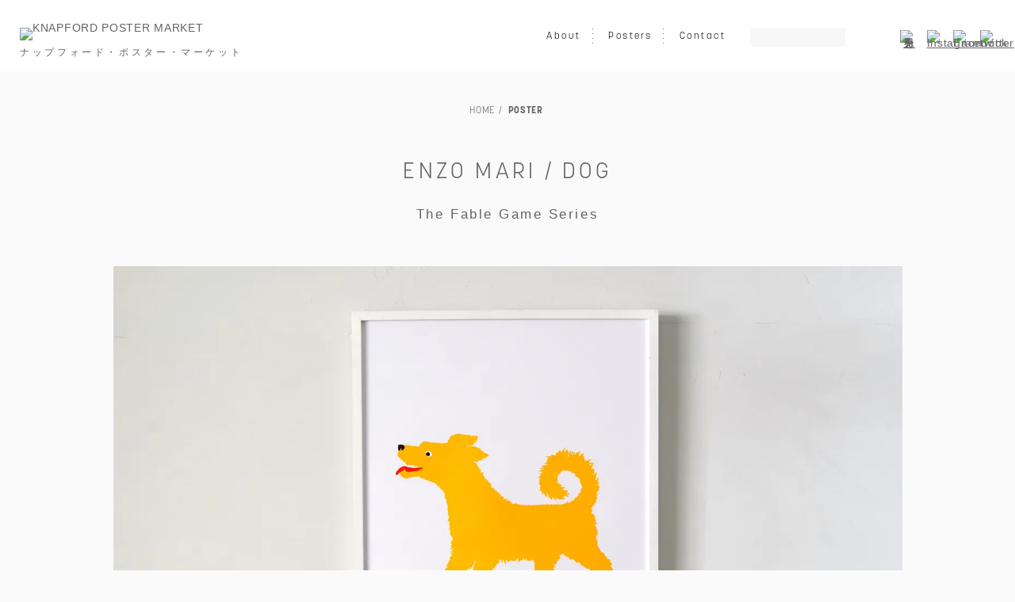

--- FILE ---
content_type: text/html; charset=EUC-JP
request_url: https://knapford.com/?pid=166648133
body_size: 7022
content:
<!DOCTYPE html PUBLIC "-//W3C//DTD XHTML 1.0 Transitional//EN" "http://www.w3.org/TR/xhtml1/DTD/xhtml1-transitional.dtd">
<html xmlns:og="http://ogp.me/ns#" xmlns:fb="http://www.facebook.com/2008/fbml" xmlns:mixi="http://mixi-platform.com/ns#" xmlns="http://www.w3.org/1999/xhtml" xml:lang="ja" lang="ja" dir="ltr">
<head>
<meta http-equiv="content-type" content="text/html; charset=euc-jp" />
<meta http-equiv="X-UA-Compatible" content="IE=edge,chrome=1" />
<meta name="viewport" content="width=device-width,initial-scale=1">
<title>ENZO MARI / Dog - イラスト ポスター - 輸入ポスター専門店 ナップフォード・ポスター・マーケット</title>
<meta name="Keywords" content="Enzo Mari,エンツォ マリ,ポスター,イラスト,動物,アニマル,かわいい,子供,ゲーム,インテリア,犬,Dog,ポスター販売,アートポスター,デザイナー,デザイン,イタリアン" />
<meta name="Description" content="1965年にダネーゼ社で発表された、エンツォ・マリのデザインによる「おはなしづくりゲーム」。その中の4つの動物のイラスト 『雌鶏・雄鶏・犬・コウノトリ』がポスター化されました。東京・代々木に店舗がある、ポスターショップ “ナップフォード”によるセレクトの1枚。" />
<meta name="Author" content="KNAPFORD POSTER MARKET" />
<meta name="Copyright" content="KNAPFORD POSTER MARKET" />
<meta http-equiv="content-style-type" content="text/css" />
<meta http-equiv="content-script-type" content="text/javascript" />
<link rel="stylesheet" href="https://knapford.com/css/framework/colormekit.css" type="text/css" />
<link rel="stylesheet" href="https://knapford.com/css/framework/colormekit-responsive.css" type="text/css" />
<link rel="stylesheet" href="https://img07.shop-pro.jp/PA01397/263/css/4/index.css?cmsp_timestamp=20251127225517" type="text/css" />
<link rel="stylesheet" href="https://img07.shop-pro.jp/PA01397/263/css/4/product.css?cmsp_timestamp=20251127225517" type="text/css" />

<link rel="alternate" type="application/rss+xml" title="rss" href="https://knapford.com/?mode=rss" />
<script type="text/javascript" src="//ajax.googleapis.com/ajax/libs/jquery/1.7.2/jquery.min.js" ></script>
<meta property="og:title" content="ENZO MARI / Dog - イラスト ポスター - 輸入ポスター専門店 ナップフォード・ポスター・マーケット" />
<meta property="og:description" content="1965年にダネーゼ社で発表された、エンツォ・マリのデザインによる「おはなしづくりゲーム」。その中の4つの動物のイラスト 『雌鶏・雄鶏・犬・コウノトリ』がポスター化されました。東京・代々木に店舗がある、ポスターショップ “ナップフォード”によるセレクトの1枚。" />
<meta property="og:url" content="https://knapford.com?pid=166648133" />
<meta property="og:site_name" content="ポスター専門店 KNAPFORD POSTER MARKET［ナップフォード・ポスター・マーケット］" />
<meta property="og:image" content="https://img07.shop-pro.jp/PA01397/263/product/166648133.jpg?cmsp_timestamp=20220213170240"/>
<meta property="og:type" content="product" />
<meta property="product:price:amount" content="39600" />
<meta property="product:price:currency" content="JPY" />
<meta property="product:product_link" content="https://knapford.com?pid=166648133" />
<!-- Global site tag (gtag.js) - Google Analytics -->
<script async src="https://www.googletagmanager.com/gtag/js?id=UA-49529133-1"></script>
<script>
  window.dataLayer = window.dataLayer || [];
  function gtag(){dataLayer.push(arguments);}
  gtag('js', new Date());

  gtag('config', 'UA-49529133-1');
</script>


<!-- Google tag (gtag.js) -->
<script async src="https://www.googletagmanager.com/gtag/js?id=G-QPBZB2C4R6"></script>
<script>
  window.dataLayer = window.dataLayer || [];
  function gtag(){dataLayer.push(arguments);}
  gtag('js', new Date());

  gtag('config', 'G-QPBZB2C4R6');
</script>
<script>
  var Colorme = {"page":"product","shop":{"account_id":"PA01397263","title":"\u30dd\u30b9\u30bf\u30fc\u5c02\u9580\u5e97 KNAPFORD POSTER MARKET\uff3b\u30ca\u30c3\u30d7\u30d5\u30a9\u30fc\u30c9\u30fb\u30dd\u30b9\u30bf\u30fc\u30fb\u30de\u30fc\u30b1\u30c3\u30c8\uff3d"},"basket":{"total_price":0,"items":[]},"customer":{"id":null},"inventory_control":"product","product":{"shop_uid":"PA01397263","id":166648133,"name":"ENZO MARI \/ DOG","model_number":"Size : 720\u00d7520\u00d724(mm)   \u203b\u30db\u30ef\u30a4\u30c8\u30d5\u30ec\u30fc\u30e0\u3078\u984d\u88c5\u3057\u305f\u969b\u306e\u30b5\u30a4\u30ba\u30fb\u4fa1\u683c\u3067\u3059\u3002","stock_num":1,"sales_price":36000,"sales_price_including_tax":39600,"variants":[],"category":{"id_big":2331269,"id_small":0},"groups":[{"id":1724899},{"id":1687951},{"id":1687960},{"id":1687967},{"id":1687975}],"members_price":36000,"members_price_including_tax":39600}};

  (function() {
    function insertScriptTags() {
      var scriptTagDetails = [];
      var entry = document.getElementsByTagName('script')[0];

      scriptTagDetails.forEach(function(tagDetail) {
        var script = document.createElement('script');

        script.type = 'text/javascript';
        script.src = tagDetail.src;
        script.async = true;

        if( tagDetail.integrity ) {
          script.integrity = tagDetail.integrity;
          script.setAttribute('crossorigin', 'anonymous');
        }

        entry.parentNode.insertBefore(script, entry);
      })
    }

    window.addEventListener('load', insertScriptTags, false);
  })();
</script>
<script async src="https://zen.one/analytics.js"></script>
</head>
<body>
<meta name="colorme-acc-payload" content="?st=1&pt=10029&ut=166648133&at=PA01397263&v=20260115073712&re=&cn=a04c34b62e6370f9ebc70a164cb27a64" width="1" height="1" alt="" /><script>!function(){"use strict";Array.prototype.slice.call(document.getElementsByTagName("script")).filter((function(t){return t.src&&t.src.match(new RegExp("dist/acc-track.js$"))})).forEach((function(t){return document.body.removeChild(t)})),function t(c){var r=arguments.length>1&&void 0!==arguments[1]?arguments[1]:0;if(!(r>=c.length)){var e=document.createElement("script");e.onerror=function(){return t(c,r+1)},e.src="https://"+c[r]+"/dist/acc-track.js?rev=3",document.body.appendChild(e)}}(["acclog001.shop-pro.jp","acclog002.shop-pro.jp"])}();</script><meta property="og:url" content="https://knapford.com/" />
<meta property="og:title" content="ポスター専門店 KNAPFORD POSTER MARKET［ナップフォード・ポスター・マーケット］" />
<meta property="og:description" content="ナップフォード・ポスター・マーケットは世界中からデザインの質の高いものを厳選して集めたポスター専門店です。ライフスタイルに応じた空間演出ができる「インテリアとしてのポスター」をご提案します。" />
<meta property="og:site_name" content="KNAPFORD POSTER MARKET" />
<meta property="og:image" content="https://knapfordpostermarket.com/images/office03.png" />
        <meta property="og:type" content="website" />
<link rel="stylesheet" type="text/css" href="https://knapfordpostermarket.com/css/reset.css">
<link rel="shortcut icon" href="https://knapfordpostermarket.com/images/favicon.ico">
<script src="https://kit.fontawesome.com/193452bde6.js" crossorigin="anonymous"></script>
<link rel="stylesheet" href="https://use.typekit.net/iph1yxe.css">
<link rel="stylesheet" type="text/css" href="https://knapfordpostermarket.com/css/swiper-bundle.min.css" />
<link rel="stylesheet" type="text/css" href="https://knapfordpostermarket.com/css/common.css">
<script type="text/javascript" src="https://knapfordpostermarket.com/js/jquery-3.6.0.min.js"></script>
<script type="text/javascript" src="https://knapfordpostermarket.com/js/swiper-bundle.min.js"></script>
<script type="text/javascript" src="https://knapfordpostermarket.com/js/script.js"></script>




<header>
	<div id="header">
		<h1 id="logo"><a href="./">
			<span class="img"><img src="https://knapfordpostermarket.com/images/logo.png" alt="KNAPFORD POSTER MARKET"></span>
			<span class="txt">ナップフォード・ポスター・マーケット</span>
			</a></h1>
		
		<nav id="gnavi">
			<ul>
				<li><a href="/?mode=f1"><span>About</span></a></li>
				<li><a href="#"><span>Posters</span></a>
					<div class="gnavi_cate">
						<div class="in">
							<div class="menu">
								<div class="set">
									<h3 class="cate_ttl"><span>Category</span></h3>
									<ul>
									
<li><a href="/?mode=grp&gid=1724899&sort=n">NEW & RESTOCK</a></li>
<li><a href="/?mode=srh&keyword=Ronan+bouroullec">Ronan Bouroullec</a></li>							
<li><a href="/?mode=grp&gid=2787750&sort=n">LOUISIANA</a></li>	
<li><a href="/?mode=grp&gid=1682806&sort=n">映画</a></li>
<li><a href="/?mode=grp&gid=1682810&sort=n">写真</a></li>
<li><a href="/?mode=grp&gid=1682812&sort=n">音楽</a></li>
<li><a href="/?mode=grp&gid=1682813&sort=n">プリント</a></li>
<li><a href="/?mode=grp&gid=1687936&sort=n">アート</a></li>
<li><a href="/?mode=grp&gid=1687937&sort=n">グラフィック</a></li>
<li><a href="/?mode=grp&gid=1687939&sort=n">イラスト</a></li>
									</ul>
									<ul>
<li><a href="/?mode=grp&gid=1687940&sort=n">タイポグラフィー</a></li>
<li><a href="/?mode=grp&gid=1687941&sort=n">メッセージ</a></li>
<li><a href="/?mode=grp&gid=1687944&sort=n">建築</a></li>
<li><a href="/?mode=grp&gid=1687945&sort=n">家具</a></li>
<li><a href="/?mode=grp&gid=1687946&sort=n">ヴィンテージ</a></li>
<li><a href="/?mode=grp&gid=1687947&sort=n">エキシビション・展示会</a></li>
<li><a href="/?mode=grp&gid=1687948&sort=n">交通・乗り物</a></li>
<li><a href="/?mode=grp&gid=1687950&sort=n">キッズ向け</a></li>
<li><a href="/?mode=grp&gid=1687951&sort=n">動物</a></li>
<li><a href="/?mode=grp&gid=1687952&sort=n">スポーツ</a></li>
<li><a href="/?mode=grp&gid=1687954&sort=n">広告</a></li>
										</ul>
									<ul>
<li><a href="/?mode=grp&gid=1687955&sort=n">フード＆ドリンク</a></li>	
<li><a href="/?mode=grp&gid=1785543&sort=n">インビテーション</a></li>
<li><a href="/?mode=grp&gid=1687957&sort=n">STILLEBEN & MOEBE</a></li>
<li><a href="/?mode=grp&gid=1687959&sort=n">その他</a></li>
<li><a href="/?mode=grp&gid=1687960&sort=n">未額装</a></li>
									</ul>
								</div>

								<div class="set">
									<h3 class="cate_ttl"><span>Price</span></h3>
									<ul>
<li><a href="/?mode=grp&gid=1687962&sort=n">～￥10,000</a></li>
<li><a href="/?mode=grp&gid=1687964&sort=n">～￥20,000</a></li>
<li><a href="/?mode=grp&gid=1687965&sort=n">～￥30,000</a></li>
<li><a href="/?mode=grp&gid=1687967&sort=n">～￥50,000</a></li>
<li><a href="/?mode=grp&gid=1687968&sort=n">～￥80,000</a></li>
<li><a href="/?mode=grp&gid=1687969&sort=n">～￥100,000</a></li>
<li><a href="/?mode=grp&gid=1687971&sort=n">～￥150,000</a></li>
<li><a href="/?mode=grp&gid=1687973&sort=n">￥150,000～</a></li>
									</ul>
								</div>

								<div class="set">
									<h3 class="cate_ttl"><span>Size</span></h3>
									<ul>
<li><a href="/?mode=grp&gid=1687974&sort=n">SMALL（～A3）</a></li>
<li><a href="/?mode=grp&gid=1687975&sort=n">MIDIUM（～W60cm）</a></li>
<li><a href="/?mode=grp&gid=1687976&sort=n">LARGE（～W80cm）</a></li>
<li><a href="/?mode=grp&gid=1687977&sort=n">XLARGE（W80cm～）</a></li>
<li><a href="/?mode=grp&gid=1687978&sort=n">横長サイズ</a></li>
									</ul>
								</div>
							</div>
						</div>
					</div>
				</li>
				
				
				<li><a href="https://cakeposter.shop-pro.jp/customer/inquiries/new"><span>Contact</span></a></li>
			</ul>
		</nav>
		
		<nav id="h_search">
<form action="https://knapford.com/" method="GET" id="search">
											<input type="hidden" name="mode" value="srh" />
                    <input type="text" name="keyword" class="txt" />
        <input type="submit" value="検索" class="btn">
                    </form>
		</nav>

		
		<nav id="ico">
			<ul>
				<li><a href="https://knapford.com/cart/proxy/basket?shop_id=PA01397263&shop_domain=knapford.com"><img src="https://knapfordpostermarket.com/images/ico_cart.png" alt="カートを見る"></a></li>
				<li><a href="https://www.instagram.com/knapfordpostermarket/" target="_blank"><img src="https://knapfordpostermarket.com/images/ico_insta.png" alt="Instagram"></a></li>
				<li><a href="https://www.facebook.com/knapfordpostermarket" target="_blank"><img src="https://knapfordpostermarket.com/images/ico_fb.png" alt="Facebook"></a></li>
				<li><a href="https://twitter.com/knapford_poster" target="_blank"><img src="https://knapfordpostermarket.com/images/ico_tw.png" alt="twitter"></a></li>
			</ul>
		</nav>
		
	</div>
	
	<p id="sp_menu"><a class="menu-trigger" href="javascript:void(0);">
		<span></span>
		<span></span>
		<span></span>
	</a></p>
	
	<nav id="gnavi_sp">
		<ul class="sns">
			<li><a href="https://www.instagram.com/knapfordpostermarket/" target="_blank"><img src="https://knapfordpostermarket.com/images/ico_insta_sp.png" alt="Instagram"></a></li>
			<li><a href="https://www.facebook.com/knapfordpostermarket" target="_blank"><img src="https://knapfordpostermarket.com/images/ico_fb_sp.png" alt="Facebook"></a></li>
							<li><a href="https://twitter.com/knapford_poster" target="_blank"><img src="https://knapfordpostermarket.com/images/ico_tw_sp.png" alt="twitter"></a></li>
		</ul>
		
		<ul class="menu">
			<li><a href="#"><span>Search</span></a>
				<div id="h_search"><form action="https://knapford.com/" method="GET" id="search">
											<input type="hidden" name="mode" value="srh" />
                    <input type="text" name="keyword" class="txt" />
        <input type="submit" value="SEARCH" class="btn">
				</form>
		</div>
			</li>
			<li><a href="/?mode=f1"><span>About</span></a></li>
			<li><a href="#"><span>Posters</span></a>
				<div class="gnavi_cate">
					<div class="set">
						<h3 class="cate_ttl"><span>Category</span></h3>
						<ul>
<li><a href="/?mode=grp&gid=1724899&sort=n">NEW & RESTOCK</a></li>
<li><a href="/?mode=srh&keyword=Ronan+bouroullec">Ronan Bouroullec</a></li>	
<li><a href="/?mode=grp&gid=2787750&sort=n">LOUISIANA</a></li>	
<li><a href="/?mode=grp&gid=1682806&sort=n">映画</a></li>
<li><a href="/?mode=grp&gid=1682810&sort=n">写真</a></li>
<li><a href="/?mode=grp&gid=1682812&sort=n">音楽</a></li>
<li><a href="/?mode=grp&gid=1682813&sort=n">プリント</a></li>
<li><a href="/?mode=grp&gid=1687936&sort=n">アート</a></li>
<li><a href="/?mode=grp&gid=1687937&sort=n">グラフィック</a></li>
<li><a href="/?mode=grp&gid=1687939&sort=n">イラスト</a></li>
<li><a href="/?mode=grp&gid=1687940&sort=n">タイポグラフィー</a></li>
<li><a href="/?mode=grp&gid=1687941&sort=n">メッセージ</a></li>
<li><a href="/?mode=grp&gid=1687944&sort=n">建築</a></li>
<li><a href="/?mode=grp&gid=1687945&sort=n">家具</a></li>
<li><a href="/?mode=grp&gid=1687946&sort=n">ヴィンテージ</a></li>
<li><a href="/?mode=grp&gid=1687947&sort=n">エキシビション・展示会</a></li>
<li><a href="/?mode=grp&gid=1687948&sort=n">交通・乗り物</a></li>
<li><a href="/?mode=grp&gid=1687950&sort=n">キッズ向け</a></li>
<li><a href="/?mode=grp&gid=1687951&sort=n">動物</a></li>
<li><a href="/?mode=grp&gid=1687952&sort=n">スポーツ</a></li>
<li><a href="/?mode=grp&gid=1687954&sort=n">広告</a></li>
<li><a href="/?mode=grp&gid=1687955&sort=n">フード＆ドリンク</a></li>
<li><a href="/?mode=grp&gid=1785543&sort=n">インビテーション</a></li>	
<li><a href="/?mode=grp&gid=1687957&sort=n">STILLEBEN & MOEBE</a></li>
<li><a href="/?mode=grp&gid=1687959&sort=n">その他</a></li>
<li><a href="/?mode=grp&gid=1687960&sort=n">未額装</a></li>
						</ul>
					</div>

					<div class="set">
						<h3 class="cate_ttl"><span>Price</span></h3>
						<ul>
<li><a href="/?mode=grp&gid=1687962&sort=n">～￥10,000</a></li>
<li><a href="/?mode=grp&gid=1687964&sort=n">～￥20,000</a></li>
<li><a href="/?mode=grp&gid=1687965&sort=n">～￥30,000</a></li>
<li><a href="/?mode=grp&gid=1687967&sort=n">～￥50,000</a></li>
<li><a href="/?mode=grp&gid=1687968&sort=n">～￥80,000</a></li>
<li><a href="/?mode=grp&gid=1687969&sort=n">～￥100,000</a></li>
<li><a href="/?mode=grp&gid=1687971&sort=n">～￥150,000</a></li>
<li><a href="/?mode=grp&gid=1687973&sort=n">￥150,000～</a></li>
						</ul>
					</div>

					<div class="set">
						<h3 class="cate_ttl"><span>Size</span></h3>
						<ul>
<li><a href="/?mode=grp&gid=1687974&sort=n">SMALL（～A3）</a></li>
<li><a href="/?mode=grp&gid=1687975&sort=n">MIDIUM（～W60cm）</a></li>
<li><a href="/?mode=grp&gid=1687976&sort=n">LARGE（～W80cm）</a></li>
<li><a href="/?mode=grp&gid=1687977&sort=n">XLARGE（W80cm～）</a></li>
<li><a href="/?mode=grp&gid=1687978&sort=n">横長サイズ</a></li>
						</ul>
					</div>
				</div>
			</li>
			
			
			<li><a href="https://cakeposter.shop-pro.jp/customer/inquiries/new"><span>Contact</span></a></li>
		</ul>
	</nav>
	
	
</header>




<div class="l-main product">
  <!--
<link href="https://img.shop-pro.jp/tmpl_js/86/slick.css" rel="stylesheet" type="text/css">
<link href="https://img.shop-pro.jp/tmpl_js/86/slick-theme.css" rel="stylesheet" type="text/css">-->
<article>
<div id="wrap">
<nav id="pan">
  <ul>
    <li><a href="./">HOME</a></li>
        <li class="c-breadcrumbs-list__item"> <a href="?mode=cate&cbid=2331269&csid=0"> <span>POSTER</span> </a> </li>
          </ul>
</nav>
<section>
  <div id="detail_sec">
    <div class="inner">
      <form name="product_form" method="post" action="https://knapford.com/cart/proxy/basket/items/add">
        <h2 class="h">ENZO MARI / DOG</h2>
				<p class="lead">The Fable Game Series</p>
        <div class="detail_pic">
          <p class="detail_main_pic"> <img src="https://img07.shop-pro.jp/PA01397/263/product/166648133.jpg?cmsp_timestamp=20220213170240" alt="" />  </p>
          <ul class="thumb_pic cf">
                        <li><a href="javascript:void(0);"><img src="https://img07.shop-pro.jp/PA01397/263/product/166648133.jpg?cmsp_timestamp=20220213170240" alt="" class="thumb" /></a></li>
                                                <li> <a href="javascript:void(0);"><img src="https://img07.shop-pro.jp/PA01397/263/product/166648133_o1.jpg?cmsp_timestamp=20220213170240" alt="" class="thumb" /> </a> </li>
                                                <li> <a href="javascript:void(0);"><img src="https://img07.shop-pro.jp/PA01397/263/product/166648133_o2.jpg?cmsp_timestamp=20220213170240" alt="" class="thumb" /> </a> </li>
                                                <li> <a href="javascript:void(0);"><img src="https://img07.shop-pro.jp/PA01397/263/product/166648133_o3.jpg?cmsp_timestamp=20220213170314" alt="" class="thumb" /> </a> </li>
                                                                                                                                                                                                                                                                                                                                                                                                                                                                                                                                                                                                                                                                                                                                                                                                                                                                                                                                                                                                                                                                                                                                                                                  </ul>
        </div>
        <div class="detail_info">
          <div class="txt">
            <p class="price mb0"> 
               
                             <strong class="price"><span style="font-size:1.4em;">39,600円</span></strong>(税込)  </p>
						<p>Size : 720×520×24(mm)   ※ホワイトフレームへ額装した際のサイズ・価格です。</p>
            <p>グラフィック、インダストリアルデザインと幅広く活躍し、イタリアン・デザインを代表するデザイナーの一人 Enzo Mari ( エンツォ・マリ )。<br>
<br>
1965年にダネーゼ社で発表された、エンツォ・マリのデザインによる「おはなしづくりゲーム(The fable game - Designed by Enzo Mari)」。その中の4つの動物のイラスト 『雌鶏・雄鶏・犬・コウノトリ』がポスター化されました。<br>
<br>
エンツォ・マリの絵は、余分なディテールを削ぎ落とし、自然の要素を本質的かつ象徴的に表現することに取り組まれています。<br>
<br>
<br>
※ホワイトフレームヘの額装をお薦めしております。<br>
※他種フレームをご希望の際はお気軽にお問い合わせください。<br>
※こちらのポスターはフレームが受注生産のため、ご注文いただいてから発送まで3 - 4週間ほどお時間をいただいております。<br>
</p>
          </div>
          <div class="form">
            <div class="in">
              <div class="select num"> </div>
              
               
              
              <div class="tx_c">  </div>
               
              <div class="select num">        
<input type="text" name="product_num" value="1" class="pad_10" />
							</div>						
							
              <div>
                <button class="btn_cart" type="submit">ADD TO CART</button>
                 </div>
                            <p class="stock_error hide mar_t_20 mar_b_20"></p>
               
              
							<div class="tx_c mt20">
								<ul>
            					</ul>
								
					<span>	<a href="https://cakeposter.shop-pro.jp/customer/products/166648133/inquiries/new">この商品について問い合わせる</a></span>
				</div>
            </div>
          </div>
        </div>
				<input type="hidden" name="user_hash" value="1daf1fcccc0b916184923635769452b7"><input type="hidden" name="members_hash" value="1daf1fcccc0b916184923635769452b7"><input type="hidden" name="shop_id" value="PA01397263"><input type="hidden" name="product_id" value="166648133"><input type="hidden" name="members_id" value=""><input type="hidden" name="back_url" value="https://knapford.com/?pid=166648133"><input type="hidden" name="reference_token" value="82ac968f36d74ed286aa21d4d81b4b2f"><input type="hidden" name="shop_domain" value="knapford.com">
      </form>
    </div>
  </div>
</section>
 </div>


<footer>
	<div id="f_menu">
		<div class="in">
			<div id="f_info">
				<div class="info_logo">
					<h3 class="logo"><img src="https://knapfordpostermarket.com/images/logo02.png" alt="KNAPFORD POSTER MARKET"></h3>
					<ul class="sns">
						<li><a href="https://www.instagram.com/knapfordpostermarket/" target="_blank"><img src="https://knapfordpostermarket.com/images/ico_insta.png" alt="Instagram"></a></li>
						<li><a href="https://www.facebook.com/knapfordpostermarket" target="_blank"><img src="https://knapfordpostermarket.com/images/ico_fb.png" alt="Facebook"></a></li>
						<li><a href="https://twitter.com/knapford_poster" target="_blank"><img src="https://knapfordpostermarket.com/images/ico_tw.png" alt="twitter"></a></li>
					</ul>
				</div>

				<div class="info_txt">
					<div class="addr">
						<p class="mb0">〒151-0053<br>
							東京都渋谷区代々木4-12-6 B<br>
							Tel. 03-3370-2675<br>
							E-mail : <a href="mailto:&#99;&#117;&#115;&#116;&#111;&#109;&#101;&#114;&#64;&#107;&#110;&#97;&#112;&#102;&#111;&#114;&#100;&#46;&#99;&#111;&#109;">&#99;&#117;&#115;&#116;&#111;&#109;&#101;&#114;&#64;&#107;&#110;&#97;&#112;&#102;&#111;&#114;&#100;&#46;&#99;&#111;&#109;</a></p>
					</div>

					<div class="time">
						<h4 class="ttl">営業時間</h4>
						<dl>
							<dt>Mon</dt>
							<dd>- 13：00 - 18：00</dd>
						</dl>
						<dl>
							<dt>Tue, Wed, Thu</dt>
							<dd>- closed</dd>
						</dl>
						<dl>
							<dt>Fri</dt>
							<dd>- 13：00 - 18：00</dd>
						</dl>
						<dl>
							<dt>Sat,Sun, <br class="sp">Holiday</dt>
							<dd>- 12：00 - 18：00</dd>
						</dl>
					</div>
				</div>
			</div>
			<div id="f_cate_menu" class="cf">
				<div class="clm">
					<h3 class="cate_ttl">Category</h3>
					<div class="list">
						<ul>
<li><a href="/?mode=grp&gid=1724899&sort=n">NEW&RESTOCK</a></li>
<li><a href="/?mode=grp&gid=2787750&sort=n">LOUISIANA</a></li>	
<li><a href="/?mode=grp&gid=1682806&sort=n">映画</a></li>
<li><a href="/?mode=grp&gid=1682810&sort=n">写真</a></li>
<li><a href="/?mode=grp&gid=1682812&sort=n">音楽</a></li>
<li><a href="/?mode=grp&gid=1682813&sort=n">プリント</a></li>
<li><a href="/?mode=grp&gid=1687936&sort=n">アート</a></li>
<li><a href="/?mode=grp&gid=1687937&sort=n">グラフィック</a></li>
<li><a href="/?mode=grp&gid=1687939&sort=n">イラスト</a></li>
						</ul>
						<ul>
<li><a href="/?mode=grp&gid=1687940&sort=n">タイポグラフィー</a></li>
<li><a href="/?mode=grp&gid=1687941&sort=n">メッセージ</a></li>
<li><a href="/?mode=grp&gid=1687944&sort=n">建築</a></li>
<li><a href="/?mode=grp&gid=1687945&sort=n">家具</a></li>
<li><a href="/?mode=grp&gid=1687946&sort=n">ヴィンテージ</a></li>
<li><a href="/?mode=grp&gid=1687947&sort=n">エキシビション・展示会</a></li>
<li><a href="/?mode=grp&gid=1687948&sort=n">交通・乗り物</a></li>
<li><a href="/?mode=grp&gid=1687950&sort=n">キッズ向け</a></li>
<li><a href="/?mode=grp&gid=1687951&sort=n">動物</a></li>
						</ul>
						<ul>		
<li><a href="/?mode=grp&gid=1687952&sort=n">スポーツ</a></li>
<li><a href="/?mode=grp&gid=1687954&sort=n">広告</a></li>
<li><a href="/?mode=grp&gid=1687955&sort=n">フード＆ドリンク</a></li>
<li><a href="/?mode=grp&gid=1785543&sort=n">インビテーション</a></li>	
<li><a href="/?mode=grp&gid=1687957&sort=n">STILLEBEN & MOEBE</a></li>
<li><a href="/?mode=grp&gid=1687959&sort=n">その他</a></li>
<li><a href="/?mode=grp&gid=1687960&sort=n">未額装</a></li>
						</ul>
					</div>
				</div>
				<div class="clm">
					<h3 class="cate_ttl">Price</h3>
					<div class="list">
						<ul>
<li><a href="/?mode=grp&gid=1687962&sort=n">～￥10,000</a></li>
<li><a href="/?mode=grp&gid=1687964&sort=n">～￥20,000</a></li>
<li><a href="/?mode=grp&gid=1687965&sort=n">～￥30,000</a></li>
<li><a href="/?mode=grp&gid=1687967&sort=n">～￥50,000</a></li>
<li><a href="/?mode=grp&gid=1687968&sort=n">～￥80,000</a></li>
<li><a href="/?mode=grp&gid=1687969&sort=n">～￥100,000</a></li>
<li><a href="/?mode=grp&gid=1687971&sort=n">～￥150,000</a></li>
<li><a href="/?mode=grp&gid=1687973&sort=n">￥150,000～</a></li>
						</ul>
					</div>
				</div>
				<div class="clm">
					<h3 class="cate_ttl">Size</h3>
					<div class="list">
						<ul>
<li><a href="/?mode=grp&gid=1687974&sort=n">SMALL（～A3）</a></li>
<li><a href="/?mode=grp&gid=1687975&sort=n">MIDIUM（～W60cm）</a></li>
<li><a href="/?mode=grp&gid=1687976&sort=n">LARGE（～W80cm）</a></li>
<li><a href="/?mode=grp&gid=1687977&sort=n">XLARGE（W80cm～）</a></li>
<li><a href="/?mode=grp&gid=1687978&sort=n">横長サイズ</a></li>
						</ul>
					</div>
				</div>
			</div>
		</div>
	</div>
	<div id="f_map">
		<iframe src="https://www.google.com/maps/embed?pb=!1m18!1m12!1m3!1d3240.909773673647!2d139.68738203067795!3d35.67922357435357!2m3!1f0!2f0!3f0!3m2!1i1024!2i768!4f13.1!3m3!1m2!1s0x6018f332a8b2e94d%3A0x361f25c9f4814d7e!2z44OK44OD44OX44OV44Kp44O844OJ44O744Od44K544K_44O844O744Oe44O844Kx44OD44OI!5e0!3m2!1sja!2sjp!4v1666935167518!5m2!1sja!2sjp" width="600" height="450" style="border:0;" allowfullscreen="" loading="lazy" referrerpolicy="no-referrer-when-downgrade"></iframe>
	</div>
	<div id="footer" class="cf">
		<ul id="f_nav">
			<li><a href="/?mode=sk">特定商取引法に基づく表記</a></li>
			<li><a href="/?mode=f2">Our Overseas Buyers</a></li>
			<li><a href="/?mode=privacy">プライバシーポリシー</a></li>
			<li><a href="/?mode=f5">著作権について</a></li>
		</ul>
		<p id="f_logo"><img src="https://knapfordpostermarket.com/images/logo03.png" alt="KNAPFORD POSTER MARKET"></p>
		<p id="copy">&copy;knapford poster market<br>
		当サイトの内容、テキスト、画像等の無断転載・無断使用を固く禁じます。</p>
	</div>	
</footer>

<p id="topcontrol"><a href="#top"><span><i class="fas fa-chevron-up"></i></span></a></p>

<script type="text/javascript" src="https://knapford.com/js/cart.js" ></script>
<script type="text/javascript" src="https://knapford.com/js/async_cart_in.js" ></script>
<script type="text/javascript" src="https://knapford.com/js/product_stock.js" ></script>
<script type="text/javascript" src="https://knapford.com/js/js.cookie.js" ></script>
<script type="text/javascript" src="https://knapford.com/js/favorite_button.js" ></script>
</body></html>

--- FILE ---
content_type: text/css
request_url: https://knapfordpostermarket.com/css/common.css
body_size: 8177
content:
@charset "utf-8";
/* CSS Document */

/* common */
html,body{}
body{font-size:88%;font-family:"ヒラギノ角ゴ ProN W3","Hiragino Kaku Gothic ProN","游ゴシック体",YuGothic,"游ゴシック Medium","Yu Gothic Medium","游ゴシック","Yu Gothic","メイリオ","Meiryo","verdana",sans-serif;margin:0;padding:0;text-align:center;overflow-x:hidden;color:#646464;background:#fafafa;letter-spacing:0.05em;font-feature-settings:"palt";}
body{-webkit-text-size-adjust:none;}

@media screen and (max-width:540px){
body{font-size:88%;}
}

h1,h2,h3,h4,h5,h6,p,ol,ul,dt,dd{font-size:100%;padding:0;}

h1,h2,h3,h4,h5,h6{line-height:1.5em;margin:0 0 1em;font-weight:normal;}
p{line-height:1.8em;margin:0 0 1.5em;}
ol,ul,dt,dd{line-height:1.7em;margin:0 0 1.5em;}
table{line-height:1.5em;margin:0 0 1.5em;}

strong{font-weight:bold;}

img{border:none;max-width:100%;height:auto;}


.korolev{font-family:korolev,sans-serif;font-weight:300;font-style:normal;}
.korolev_medium{font-family:korolev,sans-serif;font-weight:500;font-style:normal;}
.korolev_bold{font-family:korolev,sans-serif;font-weight:700;font-style:normal;}


/* リスト通常使用 */
ul.normal{padding-left:15px;margin-left:15px;list-style:disc;}
ul.normal li{}
ul.none{list-style:none;}

ol.normal{padding-left:15px;margin-left:15px;list-style:decimal;}
ol.normal li{}

dl{margin:0;padding:0;}
dt{margin:0;padding:0;}
dd{margin:0;padding:0;}


a:link{text-decoration:underline;color:#646464;}
a:visited{text-decoration:underline;color:#646464;}
a:hover{text-decoration:none;color:#646464;}

a{-webkit-transition: all 0.3s ease;-moz-transition: all 0.3s ease;}
a img{-webkit-transition: all 0.3s ease;-moz-transition: all 0.3s ease;}
a:hover img{filter:alpha(opacity=70);-moz-opacity:0.70;opacity:0.70;}

img{max-width:100%;}


table{border-collapse:collapse;border-spacing:1px;}
th,td{padding:10px;vertical-align:middle;border:solid 1px #ffffff;text-align:center;}
th{background:#ccc;font-weight:bold;}
td{background:#fff;}
td{text-align:left;}

@media screen and (max-width:640px){
th,td{padding:10px;font-size:90%;letter-spacing:0;}
}
@media screen and (max-width:480px){
th,td{padding:5px;}
}


.pc{}
.sp{display:none !important;}
@media screen and (max-width:900px){
	.pc{display:none !important;}
	.sp{display:block !important;}
	img.sp{display:inline !important;}
}


/* */
header{position:relative;z-index:3;}
article{position:relative;z-index:2;}
.h_bg{position:absolute;left:0;top:0;width:100%;height:575px;z-index:1;background:#fff;}

/* header */
#header{padding:35px 25px 10px;display:table;width:100%;height:90px;background:#fff;}
.second #header{height:90px;}

#header #logo,
#header #gnavi,
#header #h_search,
#header #ico{display:table-cell;vertical-align:top;}


#header #logo{width:300px;text-align:left;margin:0;}
#header #logo a,
#header #logo span{display:block;}
#header #logo span.img{margin:0 0 5px;line-height:0;}
#header #logo span.txt{font-size:86%;letter-spacing: 0.3em;}
#header #logo a{text-decoration:none;}

#header #gnavi{}
#header #gnavi ul{margin:0;text-align:right;
	}
#header #gnavi ul li{display:inline-block;background:url("../images/dot01.png") no-repeat 100% 50%;}
#header #gnavi ul li:last-of-type{background:none;}
#header #gnavi ul li a{display:table;height:22px;color:#000;text-decoration:none;position:relative;}
#header #gnavi ul li a span{display:table-cell;vertical-align:middle;padding:0 15px;font-family:korolev,sans-serif;font-weight:300;font-style:normal;font-size:86%;letter-spacing: 0.2em;}

#header #gnavi ul li:hover a:after{content:" ";width:calc(100% - 30px);height:7px;position:absolute;left:15px;bottom:-12px;background:#F5FF03;}
#header #gnavi ul li.cur a:after{content:" ";width:calc(100% - 30px);height:7px;position:absolute;left:15px;bottom:-12px;background:#F5FF03;}

/*#header #gnavi ul li:hover .gnavi_cate{display:block;}*/

#header #gnavi .gnavi_cate{width:100%;position:absolute;left:0;top:55px;padding:0 0 0;z-index:10;color:#fff;/*display:none;*/height:0;overflow:hidden;}
#header #gnavi ul li:hover .gnavi_cate{height:auto;padding:35px 0 0;}
#header #gnavi .gnavi_cate a{color:#fff;text-decoration:none;display:inline;}
#header #gnavi .gnavi_cate a:hover{text-decoration:underline;}

#header #gnavi .gnavi_cate .in{background:rgba(154,166,175,0.9);/*height:0;overflow:hidden;*/opacity:0;
	-webkit-transition: all 0.5s ease;-moz-transition: all 0.5s ease;}
#header #gnavi ul li:hover .gnavi_cate .in{/*height:auto;*/opacity:1;}

#header #gnavi .gnavi_cate .in .menu{width:1080px;padding:50px 0 40px;margin:0 auto;text-align:left;}
#header #gnavi .gnavi_cate .in .menu .set{margin:0 0 30px;}
#header #gnavi .gnavi_cate .in .menu .set:last-of-type{margin:0;}

#header #gnavi .gnavi_cate .in .menu .cate_ttl{font-size:143%;letter-spacing:0.15em;margin:0 0 15px;border:solid rgba(255,255,255,0.2);border-width:0 0 1px;
	font-family:korolev,sans-serif;font-weight:300;font-style:normal;}
#header #gnavi .gnavi_cate .in .menu .cate_ttl span{display:block;padding:0 0 10px;border:solid rgba(69,69,69,0.2);border-width:0 0 1px;}

#header #gnavi .gnavi_cate .in .menu ul{margin:0 0 5px;text-align:left;font-size:93%;}
#header #gnavi .gnavi_cate .in .menu ul:last-of-type{margin:0;}
#header #gnavi .gnavi_cate .in .menu ul li{display:inline-block;margin:0 12px 0 0 !important;background:none;}
#header #gnavi .gnavi_cate .in .menu ul li:after{content:"｜";margin-left:12px;}
#header #gnavi .gnavi_cate .in .menu ul li:last-of-type{margin:0;}
#header #gnavi .gnavi_cate .in .menu ul li:last-of-type:after{content:none;}

#header #gnavi ul li:hover .gnavi_cate a:after{content:none;height:7px;position:absolute;left:15px;bottom:-12px;background:#F5FF03;}



#header #h_search{width:180px;}
#header #h_search input[type=text]{width:120px;height:24px;border:none;background:#F7F7F7;border-radius:3px;padding:0 !important;font-size: 100%;}
#header #h_search input[type=submit]{width:24px;height:24px;border:none;background:url("../images/ico_search.png") no-repeat 50% 50%;background-size:19px;text-indent:-999em;overflow:hidden;padding: 0 !important;}

#header #ico{text-align:right;padding:3px 0 0 5px;width:145px;}
#header #ico ul{margin:0;}
#header #ico li{display:inline-block;margin:0 0 0 10px;width:19px;line-height:0;}
#header #ico li:first-child{margin-left:0;}

@media screen and (max-width:1200px){
	#header #gnavi .gnavi_cate .in .menu{width:92%;}
}
@media screen and (max-width:900px){
	#header{padding:20px 4% 10px;height:60px !important;background:#fff;}

	#header #gnavi,
	#header #h_search{display:none;}
	#header #ico{display:block;width:auto;position:absolute;top:20px;right:45px;padding:3px 0 0;}
	#header #ico li:nth-of-type(n+2){display:none;}
	
	#header #logo{width:auto;}
	#header #logo span.img{margin:0 0 5px;line-height:0;width:235px;}
	#header #logo span.txt{font-size:71%;}
}
@media screen and (max-width:480px){
.h_bg{display: none;}
}



/* spmenu */
#sp_menu{position:fixed;z-index:999;top:10px;right:10px;display:none;margin:0;}
#sp_menu a{display:block;}

@media screen and (max-width:900px){
	#sp_menu{display:block;top:18px;}
}


.menu-trigger,
.menu-trigger span {
  display: inline-block;
  transition: all .4s;
  box-sizing: border-box;
}
.menu-trigger {
	position: relative;
	width: 30px;
	height: 30px;
}
.menu-trigger.active{
	background:transparent;
}
.menu-trigger span{
  position: absolute;
  left: 5px;
  width: 20px;
  height: 2px;
  background-color:#000;
}
.menu-trigger span:nth-of-type(1) {
  top: 7px;
}
.menu-trigger span:nth-of-type(2) {
  top: 14px;
}
.menu-trigger span:nth-of-type(3) {
  bottom: 7px;
}

.menu-trigger.active span {
	background-color:#fff;
}

.menu-trigger.active span:nth-of-type(1) {
  -webkit-transform: translateY(7px) rotate(-45deg);
  transform: translateY(7px) rotate(-45deg);
}
.menu-trigger.active span:nth-of-type(2) {
  opacity: 0;
}
.menu-trigger.active span:nth-of-type(3) {
  -webkit-transform: translateY(-7px) rotate(45deg);
  transform: translateY(-7px) rotate(45deg);
}


/* gnavi_sp */

#gnavi_sp{position:fixed;width:100vw;height:100%;right:-100vw;top:0;z-index:990;overflow-y:auto;background:rgba(98,114,126,0.95);
	padding:22px 4% 30px;color:#fff;
	-webkit-transition: all 0.5s ease;-moz-transition: all 0.5s ease;}
#gnavi_sp.active{right:0;}

#gnavi_sp a{color:#fff;text-decoration:none;}

#gnavi_sp ul.sns{margin:0 0 20px;padding-right:30px;text-align:right;}
#gnavi_sp ul.sns li{display:inline-block;width:20px;margin-left:5px;line-height:0}

#gnavi_sp ul.menu{margin:0;text-align:left;}
#gnavi_sp ul.menu li{padding:0 0 15px;margin:0 0 15px;background:url("../images/dot02.png") repeat-x 50% 100%;}
#gnavi_sp ul.menu li:last-of-type{background:none;}
#gnavi_sp ul.menu li a{display:block;}

#gnavi_sp ul.menu li a span{font-family:korolev,sans-serif;font-weight:300;font-style:normal;font-size:115%;letter-spacing: 0.15em;}

#gnavi_sp ul.menu li .gnavi_cate{padding:15px 0 0 1em;}
#gnavi_sp ul.menu li .gnavi_cate .set{padding:0 0 25px;}
#gnavi_sp ul.menu li .gnavi_cate .set:last-of-type{padding:0 0 10px;}

#gnavi_sp ul.menu li .gnavi_cate .cate_ttl{font-size:100%;letter-spacing:0.15em;margin:0 0 15px;
	font-family:korolev,sans-serif;font-weight:300;font-style:normal;}

#gnavi_sp ul.menu li .gnavi_cate ul{margin:0 0 0 2em;font-size:86%;}
#gnavi_sp ul.menu li .gnavi_cate ul li{background:none;padding:0;margin:0 0 5px;}
#gnavi_sp ul.menu li .gnavi_cate ul li:last-of-type{margin:0;}

#gnavi_sp #h_search{width:90%;margin:10px 0 0;}
#gnavi_sp #h_search input[type=text]{width:86%;height:24px;border:none;background:#F7F7F7;border-radius:3px;}
#gnavi_sp #h_search input[type=submit]{width:24px;height:24px;border:none;background:url("../images/ico_search_w.png") no-repeat 50% 50%;background-size:19px;text-indent:-999em;overflow:hidden;}

/* */

.sb-search {
    position: absolute;
	top:20px;
	right:70px;
    width: 0%;
    min-width: 24px;
    height: 24px;
    overflow: hidden;
    -webkit-transition: width 0.3s;
    -moz-transition: width 0.3s;
    transition: width 0.3s;
    -webkit-backface-visibility: hidden;
	
	display:none;
}

.sb-search-input {
    position: absolute;
    top: 0;
    right: 30px;
    border: none;
    outline: none;
	/*
    background: #fff;
	*/
    background:transparent;
    width: 175px;
    height: 24px;
    margin: 0;
    z-index: 10;
    padding: 5px 5px 5px 5px;
    font-family: inherit;
    font-size: 100%;
    color: #000;
	border-radius:5px !important;
}
 
input[type="search"].sb-search-input {
    -webkit-appearance: none;
    -webkit-border-radius: 0px;
}
.sb-search-input::-webkit-input-placeholder {
    color: #999;
}
 
.sb-search-input:-moz-placeholder {
    color: #999;
}
 
.sb-search-input::-moz-placeholder {
    color: #999;
}
 
.sb-search-input:-ms-input-placeholder {
    color: #999;
}

.sb-search-submit  {
    width: 24px;
    height: 24px;
    display: block;
    position: absolute;
    right: 0;
    top: 0;
    padding: 0;
    margin: 0;
    line-height: 24px;
    text-align: center;
    cursor: pointer;
}

.sb-search-submit {
    background: #fff; /* IE needs this */
    -ms-filter: "progid:DXImageTransform.Microsoft.Alpha(Opacity=0)"; /* IE 8 */
    filter: alpha(opacity=0); /* IE 5-7 */
    opacity: 0;
    color: transparent;
    color:red;
    border: none;
    outline: none;
    z-index: -1;
}

.sb-icon-search {
	display:table;
	width:24px;
	height:24px;
    color: #fff;
    background:transparent;
    z-index: 90;
    speak: none;
    font-style: normal;
    font-weight: normal;
    font-variant: normal;
    text-transform: none;
    -webkit-font-smoothing: antialiased;
	border-radius:0;
	position:absolute;
	right:0;
	top:0;
	cursor:pointer;
}
.sb-icon-search .in{display:table-cell;vertical-align:middle;line-height:0;}
.sb-icon-search i{display:block;}
.sb-icon-search i.img{width:19px;margin:0 auto;}

.sb-icon-search:before {
    content: "";
}

.sb-search.sb-search-open,
.no-js .sb-search {
    width: 205px;
}

.sb-search.sb-search-open .sb-search-input {
	border:none;
	background:#f7f7f7;
}


.sb-search.sb-search-open .sb-icon-search,
.no-js .sb-search .sb-icon-search {

}

.sb-search.sb-search-open .sb-search-submit,
.no-js .sb-search .sb-search-submit {

}

#sb-search{display:none;}
@media screen and (max-width:900px){
	#sb-search{display:block;}
}



/* */

/* main */
#main_slide01{width:1000px;text-align:center;position:relative;padding:0 0 40px;margin:0 auto 60px;}
#main_slide01 .swiper-slide{position:relative;background:#fff;}

.swiper-wrapper{position:relative;}
.swiper-pagination-bullets{bottom:5px !important;}
.swiper-pagination-bullet{opacity:1;border-radius:0;width:34px;height:5px;background:#e0e0e0;margin:0 5px !important;}
.swiper-pagination-bullet-active{background:#F5FF03;}

@media screen and (max-width:900px){
	#main_slide01{width:100%;padding:0;margin:0 auto;}
	.swiper-pagination-bullets{display:none;}
	
	#main_slide01 .swiper-slide img{height:56vw;object-fit:cover;object-position:center;}
}




/* footer */
#f_menu{background:#F4F4F4;padding:45px 60px 70px;width:100%;text-align:left;}
#f_menu .in{display:table;margin:0 auto;}

#f_info,
#f_cate_menu{display:table-cell;vertical-align:top;}

#f_info{width:325px;padding:0 30px 0 0;}
#f_info .info_logo{display:table;width:100%;margin:0 0 20px;}
#f_info .info_logo .logo,
#f_info .info_logo .sns{display:table-cell;vertical-align:bottom;}

#f_info .info_logo .logo{margin:0;line-height:0;width:148px;}

#f_info .info_logo .sns{padding:0 0 0 15px;margin:0;line-height:0;}
#f_info .info_logo .sns li{display:inline-block;margin:0 10px 0 0;width:19px;}
#f_info .info_logo .sns li:last-of-type{margin:0;}

#f_info .addr{font-size:86%;margin:0 0 20px;}

#f_info .time{font-size:86%;}
#f_info .time .ttl{margin:0 0 5px;}
#f_info .time dl{display:table;width:100%;}
#f_info .time dt,
#f_info .time dd{display:table-cell;vertical-align:top;}
#f_info .time dt{width:10em;}


#f_cate_menu{}
#f_cate_menu .clm{float:left;margin:0 30px 40px 0;}
#f_cate_menu .clm:last-of-type{margin-right:0;}
#f_cate_menu .clm:nth-of-type(1){width:410px;}
#f_cate_menu .clm:nth-of-type(2){width:88px;}
#f_cate_menu .clm:nth-of-type(3){width:135px;}

#f_cate_menu .cate_ttl{margin:0 0 12px;padding:0 0 15px;letter-spacing:0.15em; font-size:115%;border:solid #E0E0E0;border-width:0 0 1px;
	font-family:korolev,sans-serif;font-weight:300;font-style:normal;}

#f_cate_menu .list{display:table;width:100%;font-size:86%;}
#f_cate_menu .list ul{display:table-cell;vertical-align:top;margin:0;}
#f_cate_menu .list ul:nth-of-type(n+2){padding-left:20px;}
#f_cate_menu .list ul li{margin:0 0 8px;}
#f_cate_menu .list ul li:last-of-type{margin:0;}

#f_cate_menu .list a{text-decoration:none;}
#f_cate_menu .list a:hover{text-decoration:underline;}


@media screen and (max-width:900px){
	#f_info{display:block;}
	#f_cate_menu{display:none;}
	
	#f_info{display:table;width:auto;padding:0;margin:0 auto;}
	#f_info .info_logo{display:table-cell;width:150px;margin:0;vertical-align:top;}
	#f_info .info_txt{display:table-cell;vertical-align:top;padding-left:20px;}
	
	#f_info .info_logo .logo,
	#f_info .info_logo .sns{display:block;}
	#f_info .info_logo .logo{margin-bottom:10px;}
	
	#f_info .info_logo .sns{padding:0;}
	#f_info .info_logo .sns li{margin:0 7px 0 0;}
}
@media screen and (max-width:768px){
	#f_menu{padding:30px 4% 20px;}
	#f_info .addr{font-size:86%;margin:0 0 15px;}
	#f_info .time{font-size:86%;}
	#f_info .time dd{display:table-cell;vertical-align:top;}
#f_info .time dt{width:40%;}

}
@media screen and (max-width:480px){
	#f_info .info_logo{width:30vw;}
	#f_info .info_logo .logo{width:50%;margin:0 auto 20px;}
	#f_info .info_txt{padding-left:15px;}
	#f_info .info_logo .sns{display:block;margin: 0 0 0 105px;}
	#f_info .info_logo .sns img{width:60px !important;}
	
	#f_info{display:inline;width:auto;padding:0;margin:0 auto;}
	#f_info .info_logo{display:inline;width:100%;margin:0;vertical-align:top;}
	#f_info .info_txt{display:inline;vertical-align:top;padding-left:20px;}
	#f_info .addr{font-size:86%;margin:0 0 15px 40px;}
	#f_info .time{font-size:86%;margin:0 0 15px 40px;}
}





#f_map{width:100%;height:450px;background:#F4F4F4;}
#f_map iframe{width:100%;height:100%;
	-webkit-filter: grayscale(100%);
	-moz-filter: grayscale(100%);
	-ms-filter: grayscale(100%);
	-o-filter: grayscale(100%);
	filter: grayscale(100%);
}

@media screen and (max-width:768px){
	#f_map{height:70vw;}
}


#footer{background:#5B646A;padding:40px 30px 70px;color:#fff;width:100%;}
#footer a{color:#fff;}

#f_nav{margin:0 0 5px;font-size:71%;float:left;}
#f_nav li{display:inline-block;margin-right:7px;}
#f_nav li:after{content:"｜";margin-left:10px;}
#f_nav li:last-of-type:after{content:none;}

#copy{font-size:79%;margin:0;float:left;clear:left;text-align: left;}


#f_logo{margin:0;line-height:0;float:right;width:85px;}


@media screen and (max-width:768px){
	#footer{padding:15px 4% 30px;}
	#f_nav{margin:15px 0 15px;float:none;font-size: 0.8em;}
	#f_nav li{width:80%;padding:8px;margin-bottom: 10px;background: #6B7378;}
	#f_nav li a{text-decoration: none !important;}
	#f_nav li:after{content:none;margin-left:0px;}
	#f_logo{margin:0 auto 15px;float:none;max-width:21.3vw;}
	#copy{font-size:100%;float:none;transform:scale(0.8);transform-origin:center top;}
}


#topcontrol{position:fixed;right:0;bottom:0;line-height:0;margin:0;display:none;background:#000;width:50px;height:50px;font-size:24px;z-index: 9999;}
#topcontrol a{display:table;width:100%;height:100%;color:#ffffff;}
#topcontrol a span{display:table-cell;text-align:center;vertical-align:middle;}


/* コンテンツ */
#wrap{text-align:left;}
.inner{width:1000px;margin:0 auto;}
.inner_s{width:800px;margin:0 auto;}


@media screen and (max-width:1080px){
	.inner{width:92%;}
	.inner_s{width:86%;}
}



/* index */

#indx_lead{padding:0px 0 80px;}
#indx_lead .in{width:740px;margin:0 auto;}
#indx_lead .in p{letter-spacing: 0.2em;line-height: 2.4em;}

@media screen and (max-width:900px){
	#indx_lead{padding:40px 8% 80px;}
	#indx_lead .in{width:100%;}
	#indx_lead .in p{letter-spacing: 0.2em;line-height: 2.0em;font-size: 0.9em;}
}



#indx_pickup{padding:0 0 30px;}
#indx_pickup .h{font-size:186%;font-family:korolev,sans-serif;font-weight:300;font-style:normal;margin:0 0 50px;line-height:1.3em;text-align:center;letter-spacing: 0.2em;}

#indx_pickup .list{text-align:center;}
#indx_pickup .list li{width:320px;float:left;margin:0 20px 50px 0;}
#indx_pickup .list li:nth-of-type(3n){margin:0 0 50px;}
#indx_pickup .list li:nth-of-type(3n+1){clear:both;}

#indx_pickup .list li a{display:block;text-decoration:none;}
#indx_pickup .list li a:hover{text-decoration:underline;}

#indx_pickup .list li span{display:block;}
#indx_pickup .list li span.pic{margin:0 0 15px;line-height:0;}
#indx_pickup .list li span.pic img{border:solid #ededed 1px;}

#indx_pickup .list li span.ex{margin:0;line-height:1.8em;font-size:93%;}

@media screen and (max-width:1080px){
	#indx_pickup .list li{width:32%;margin:0 2% 50px 0;}
}
@media screen and (max-width:768px){
	#indx_pickup{padding:0 0 10px;}
	#indx_pickup .h{font-size:115%;margin:0 0 30px;}
	
	#indx_pickup .list li{width:47%;float:left;margin:0 0 30px;}
	#indx_pickup .list li:nth-of-type(2n){float:right;}
	#indx_pickup .list li:nth-of-type(3n){margin:0 0 30px;}
	#indx_pickup .list li:nth-of-type(3n+1){clear:none;}
	#indx_pickup .list li:nth-of-type(2n+1){clear:both;}
	
	#indx_pickup .list li span.pic{margin:0 0 10px;}
	#indx_pickup .list li span.ex{font-size:79%;}
}




#indx_news{padding:0 0 50px;}


#indx_news .ttl,
#indx_news .news{vertical-align:top;padding:0 0 2px;}
#indx_news .ttl{font-size:186%;font-family:korolev,sans-serif;font-weight:300;font-style:normal;width:70px;text-align:center;position:relative;margin:0;letter-spacing:0.15em;}
#indx_news .ttl:after{content:" ";width:100%;height:2px;background:#F5FF03;position:absolute;left:0;bottom:-2px;}

#indx_news .in{width:1000px;display:table;margin:0 auto 20px;border:solid #E0E0E0;border-width:0 0 2px;}
#indx_news .news_list{width:1000px;display:table;margin:0 auto;}

#indx_news .news{}
#indx_news .news dl{margin-bottom:10px;}
#indx_news .news dt,
#indx_news .news dd{vertical-align:top;float:left;}
#indx_news .news dt:first-of-type{border-top: none;}
#indx_news .news dd:first-of-type{border-top: none;}

#indx_news .news dt{font-size:86%;width:15%;text-align:center;line-height:1.8em;border-top:1px solid #eeeeee;padding-top:40px;letter-spacing: 0.15em;}
#indx_news .news dd{font-size:90%;line-height:1.8em;border-top:1px solid #eeeeee;padding-top:40px;width:85%;margin-bottom:40px;letter-spacing: 0.15em;}


@media screen and (max-width:1080px){
	#indx_news .in{width:92%;}
}
@media screen and (max-width:900px){
	#indx_news{padding:0 0 30px;}
	#indx_news .in{border:none;}
	
	#indx_news .ttl,
	#indx_news .news{display:block;padding:0;}
	
	#indx_news .ttl{width:100%;text-align:left;margin:0 0 20px;border:solid #E0E0E0;border-width:0 0 2px;}
	#indx_news .ttl:after{content:" ";width:3em;height:2px;background:#F5FF03;position:absolute;left:0;bottom:-2px;}
#indx_news .news_list{width:80%;margin-left:10%;}
	#indx_news .news dt,
	#indx_news .news dd{vertical-align:top;}
	#indx_news .news dt{font-size:86%;width:8.5em;text-align:left;padding-top:1px;border: none;}
	#indx_news .news dd{font-size:96%;border-top:1px solid #eeeeee !important;padding-top:10px;}

#indx_news .news dt,#indx_news .news dd{width:100%;float:none;}
}




/* about */

#about_box{background:#fff;width:1080px;margin:0 auto 60px;padding:60px 40px 40px;border-radius:10px;}
#about_box .info{width:100%;display:table;margin:0 0 40px;}

#about_box .info .txt{display:table-cell;vertical-align:top;width:60%;}
#about_box .info .img{display:table-cell;vertical-align:top;width:40%;}

#about_box .info .txt .ttl{margin:0 0 30px;padding:0 0 30px;position:relative;}
#about_box .info .txt .ttl span{display:block;}
#about_box .info .txt .ttl span.en{font-size:186%;font-family:korolev,sans-serif;font-weight:300;font-style:normal;margin:0 0 15px;letter-spacing:0.15em;line-height:1.3em;}
#about_box .info .txt .ttl span.ja{font-size:115%;}
#about_box .info .txt .ttl:after{content:" ";width:30px;height:6px;background:#C7CAD5;position:absolute;left:0;bottom:0;}


#about_box .info .txt .ex{font-size:93%;letter-spacing: 0.15em;}
#about_box .info .txt .ex p:last-of-type{margin:0;}

#about_box .info .img{text-align:right;}
#about_box .info .img .pic{width:320px;display:inline-block;text-align:center;}
#about_box .info .img .pic span{display:block;}
#about_box .info .img .pic span.cap{line-height:1em;margin-top:10px;}


#about_box .office_pic{margin:0;}
#about_box .office_pic li{width:320px;float:left;margin:0 20px 0 0;line-height:0;}
#about_box .office_pic li.r_pic{margin:0;}

@media screen and (max-width:1200px){
	#about_box{width:92%;}
	#about_box .office_pic li{width:32%;margin:0 2% 0 0;}
}
@media screen and (max-width:900px){
	#about_box{margin:0 auto 30px;padding:30px 20px 20px;}
	
	#about_box .info .txt{display:block;width:100%;}
	#about_box .info .img{display:none;}
	
	#about_box .office_pic li{width:48%;float:left;margin:0;}
	#about_box .office_pic li:nth-of-type(2n){float:right;}
	#about_box .office_pic li:nth-of-type(2n+1){clear:both;}
	#about_box .office_pic li:nth-of-type(n+3){margin-top:3.33vw;}
}
@media screen and (max-width:768px){
	#about_box .info .txt .ttl{margin:0 0 20px;padding:0 0 20px;}
	#about_box .info .txt .ttl span.en{font-size:115%;margin:0;}
	#about_box .info .txt .ttl span.ja{font-size:86%;}
	#about_box .info .txt .ex{font-size:86%;}
}


/* pan */

#pan{padding:40px 4% 50px;margin:0;text-align:center;font-size:86%;}
#pan ul{margin:0;
	font-family:korolev,sans-serif;font-weight:300;font-style:normal;}
#pan ul li{display:inline-block;margin:0 3px 0 0;}
#pan ul li:after{content:"/";margin-left:5px;}
#pan ul li:last-of-type:after{content:none;}

#pan a{text-decoration:none;}
#pan span{font-weight:700;}

@media screen and (max-width:768px){
	#pan{padding:20px 4% 30px;margin:0;text-align:center;font-size:71%;}
}


/* cate */

#cate_list{padding:0 0 30px;}
#cate_list .h{font-size:240%;font-family:korolev,sans-serif;font-weight:300;font-style:normal;letter-spacing:0.15em;margin:0 0 50px;line-height:1.3em;text-align:center;}

#cate_list .list{text-align:center;}
#cate_list .list li{width:320px;float:left;margin:0 20px 50px 0;}
#cate_list .list li:nth-of-type(3n){margin:0 0 50px;}
#cate_list .list li:nth-of-type(3n+1){clear:both;}

#cate_list .list li a{display:block;text-decoration:none;}
#cate_list .list li a:hover{text-decoration:underline;}

#cate_list .list li span{display:block;}
#cate_list .list li span.pic{margin:0 0 15px;line-height:0;}
#cate_list .list li span.pic img{border:solid #ededed 1px;}

#cate_list .list li span.ex{margin:0;line-height:1.8em;font-size:93%;}

@media screen and (max-width:1080px){
	#cate_list .list li{width:32%;margin:0 2% 50px 0;}
}
@media screen and (max-width:768px){
	#cate_list{padding:0 0 10px;}
	#cate_list .h{font-size:179%;margin:0 0 40px;}
	
	#cate_list .list li{width:47%;float:left;margin:0 0 30px;}
	#cate_list .list li:nth-of-type(2n){float:right;}
	#cate_list .list li:nth-of-type(3n){margin:0 0 30px;}
	#cate_list .list li:nth-of-type(3n+1){clear:none;}
	#cate_list .list li:nth-of-type(2n+1){clear:both;}
	
	#cate_list .list li span.pic{margin:0 0 10px;}
	#cate_list .list li span.ex{font-size:79%;}
}


/* detail */

#detail_sec{padding:0 0 30px;}
#detail_sec .h{font-size:200%;font-family:korolev,sans-serif;font-weight:300;font-style:normal;letter-spacing:0.15em;margin:0 0 20px;line-height:1.3em;text-align:center;}

#detail_sec .lead{font-size:1.2em;text-align: center;margin:0px 0 50px;letter-spacing:0.15em;}

.detail_pic{width:995px;margin:0 auto;padding:0 0 100px;}
.detail_pic .detail_main_pic{margin:0 0 20px;line-height:0;}
.detail_pic .detail_main_pic img{width:100%;}
.detail_pic .thumb_pic{margin:0;}
.detail_pic .thumb_pic li{width:125px;float:left;margin:0 20px 0 0;line-height:0;}
.detail_pic .thumb_pic li:nth-of-type(7n){margin-right:0;}
.detail_pic .thumb_pic li:nth-of-type(7n+1){clear:both;}
.detail_pic .thumb_pic li:nth-of-type(n+8){margin-top:20px;}


.detail_info{display:table;width:100%;margin:0 auto;}
.detail_info .txt,
.detail_info .form{display:table-cell;vertical-align:top;}
.detail_info .txt{width:630px;}
.detail_info .txt p{line-height:2em;font-size: 0.9em;letter-spacing: 0.15em;}
.detail_info .txt p:last-of-type{margin:0;}

.detail_info .form{padding-left:30px;}


.select{margin:0 0 20px;text-align:right;}

.select select{width:100%;height:40px;border:solid 1px #707070;padding:10px;}
.select.num input{width:30px !important;text-align: right;}


.btn_cart{width:100%;height:68px;background:#F5FF03 url("../images/ico_cart.png") no-repeat 20px 20px;background-size:21px;border:none;cursor:pointer;
	font-size:143%;font-family:korolev,sans-serif;font-weight:300;font-style:normal;letter-spacing:0.15em;
	-webkit-transition: all 0.3s ease;-moz-transition: all 0.3s ease;}


@media screen and (max-width:1080px){
	.detail_pic{width:100%;}
	.detail_pic .thumb_pic li{width:13%;float:left;margin:0 1.5% 0 0;}
	.detail_pic .thumb_pic li:nth-of-type(7n){margin-right:0;}
	.detail_pic .thumb_pic li:nth-of-type(7n+1){clear:both;}
	.detail_pic .thumb_pic li:nth-of-type(n+8){margin-top:1.5vw;}
	
	.detail_info .txt{width:auto;padding-right:30px;font-size: 1em;}
	.detail_info .form{padding-left:0;width:300px;}
}
@media screen and (max-width:768px){
	#detail_sec .h{font-size:100%;margin:0 0 10px;}
	#detail_sec .lead{font-size:0.9em;margin:0px 0 30px;}
	.detail_pic{padding:0 0 40px;}
	.detail_pic .detail_main_pic{margin:0 0 2.6vw;}
	
	.detail_info .txt,
	.detail_info .form{display:block;}
	.detail_info .txt{width:92%;margin:0 auto 50px;padding-right:0;}
	
	.detail_info .form{text-align:center;width:100%;}
	.detail_info .form .in{display:inline-block;width:280px;}
	
	.select{margin:0 0 15px;}
	.select select{height:30px;padding:5px;}
	.select.num select{width:70px;}

	.btn_cart{width:100%;height:46px;background:#F5FF03 url("../images/ico_cart.png") no-repeat 20px 12px;background-size:19px;border:none;cursor:pointer;
		font-size:100%;font-family:korolev,sans-serif;font-weight:300;font-style:normal;letter-spacing:0.15em;
		-webkit-transition: all 0.3s ease;-moz-transition: all 0.3s ease;color:#000000;}
}
/*------------------------------------------------
   特定商取引、プライバシーポリシー
------------------------------------------------*/
	.c-ttl-second{font-size:1.4em;margin:50px 0 20px;border-bottom:1px solid #cccccc;padding-bottom:5px;}
	.c-tbl-list__th{font-size:1.2em;;margin:20px 0 5px;}
	.tokutei,.policy{line-height:2.0em !important;margin-bottom:50px;}
.c-ttl-main{font-size: 2em;text-align: center;margin-bottom: 30px;}

@media screen and (max-width:768px){
		.c-ttl-second{font-size:1.2em;margin:30px 0 10px;border-bottom:1px solid #cccccc;padding-bottom:5px;}
	.c-tbl-list__th{font-size:1em;;margin:20px 0 5px;}
	.tokutei,.policy{line-height:2.0em !important;margin-bottom:50px;font-size: 0.9em;}
.c-ttl-main{font-size: 1.4em;text-align: center;margin-bottom: 30px;}
}



/* blog */
#blog{padding:0 0 30px;}
#blog .h{font-size:357%;font-family:korolev,sans-serif;font-weight:300;font-style:normal;letter-spacing:0.15em;margin:0 0 30px;line-height:1.3em;text-align:center;}

.blog_cate_nav{}
.blog_cate_nav ul{margin:0 0 40px;text-align:center;font-size:93%;font-family:korolev,sans-serif;font-weight:500;font-style:normal;letter-spacing:0.05em;}
.blog_cate_nav ul li{display:inline-block;margin:0 15px 0 0;padding:0 15px 0 0;border:solid #E5E5E5;border-width:0 1px 0 0;}
.blog_cate_nav ul li:last-of-type{margin:0;border:none;}

.blog_cate_nav a{text-decoration:none;}
.blog_cate_nav a:hover{text-decoration:underline;}


.blog_list{width:850px;margin:0 auto;}
.blog_list li{width:250px;float:left;margin:0 50px 50px 0;}
.blog_list li:nth-of-type(3n){margin:0 0 50px;}
.blog_list li:nth-of-type(3n+1){clear:both;}

.blog_list li a{display:block;text-decoration:none;}
.blog_list li a:hover{text-decoration:underline;}

.blog_list li .pic{margin:0 0 10px;line-height:0;}
.blog_list li .pic img{width:250px;height:250px;object-fit:cover;object-position:center;}

.blog_list li dl{display:table;width:100%;margin:0 0 7px;}
.blog_list li dl dt,
.blog_list li dl dd{display:table-cell;vertical-align:top;font-family:korolev,sans-serif;font-weight:500;font-style:normal;letter-spacing:0.05em;}
.blog_list li dl dt{font-size:79%;padding-top:2px;width:6em;}
.blog_list li dl dd{font-size:86%;}
.blog_list li dl dd ul{margin:0;}
.blog_list li dl dd ul li{display:inline;width:auto;float:none !important;margin:0 0.5em 0 0;}

.blog_list li .ex{margin:0;line-height:1.7em;font-size:86%;}




.blog_cont{width:800px;margin:0 auto;border:solid #e2e2e2;border-width:1px 0 0;padding:50px 0;}

.blog_cont .date,
.blog_cont .cate{font-size:86%;line-height:1.3em;font-family:korolev,sans-serif;font-weight:500;font-style:normal;letter-spacing:0.05em;}
.blog_cont .date{margin:0 0 10px;}
.blog_cont .cate{margin:0 0 30px;}
.blog_cont .cate span{margin:0 0.5em 0 0;}
.blog_cont .cate span:last-of-type{margin:0;}
.blog_cont .ttl{margin:0 0 50px;font-size:171%;font-weight:500;}

.blog_cont .ex_box{font-size:100%;line-height: 1.8em;}
.blog_cont .ex_box .clm li{float:left;width:29%;margin:2%;}

.blog_cont .main_pic{line-height:0;}

.blog_cont.type01 .main_pic{margin:40px 0 100px;}
.blog_cont.type02 .main_pic{margin:0 0 40px;}


.blog_cont .sub_pic{line-height:0;text-align:center;}
.blog_cont .sub_pic img{width:456px;max-width:60%;}

.blog_cont.type01 .sub_pic{margin:0;}
.blog_cont.type02 .sub_pic{margin:90px 0 0;}
.blog_cont.type01 .sub_pic li{margin:0 0 100px;}
.blog_cont.type02 .sub_pic li{margin:0 0 60px;}
.blog_cont .sub_pic li:last-of-type{margin:0 !important;}



@media screen and (max-width:1000px){
	.blog_list{width:100%;}
	.blog_list li{width:32%;margin:0 2% 50px 0;}
	.blog_list li .pic img{width:100%;height:29vw;}
}
@media screen and (max-width:900px){
	.blog_cont{width:100%;}
}
@media screen and (max-width:768px){
	#blog{padding:0 0 10px;}
	#blog .h{font-size:179%;margin:0 0 40px;}
	
	.blog_list li{width:47%;float:left;margin:0 0 30px;}
	.blog_list li:nth-of-type(2n){float:right;}
	.blog_list li:nth-of-type(3n){margin:0 0 30px;}
	.blog_list li:nth-of-type(3n+1){clear:none;}
	.blog_list li:nth-of-type(2n+1){clear:both;}
	
	.blog_list li .pic img{height:43vw;}
	
	.blog_cont{padding:30px 0;}
	.blog_cont .ttl{margin:0 0 30px;}
	
	.blog_cont.type01 .main_pic{margin:30px 0 40px;}
	.blog_cont.type02 .main_pic{margin:0 0 30px;}
	
	.blog_cont.type01 .sub_pic li{margin:0 0 40px;}
	.blog_cont.type02 .sub_pic li{margin:0 0 40px;}
	
}


/* pagd */
.paged {
    text-align: center;
}

.paged ul.page-numbers {
	display: -webkit-flex;
	display: -ms-flexbox;
	display: flex;
	-webkit-flex-wrap: nowrap;
	-ms-flex-wrap: nowrap;
	flex-wrap: nowrap;
	-webkit-justify-content: center;
	-ms-flex-pack: center;
	justify-content: center;
	-webkit-align-items: center;
	-ms-flex-align: center;
	align-items: center;

}
.paged ul li .page-numbers {
    display: none;
}

.paged ul.page-numbers li .next,.paged ul.page-numbers li .prev {
    display: block !important;
    color: #646464;
    padding: 4px 12px;
    border: 1px solid #ccc;
    border-radius: 3px;
    background-color: #f5f5f5;
    font-size: 14px;
    margin: 0 5px;

}
/* pagd */


/*------------------------------------------------
   汎用
------------------------------------------------*/

.tx_l{text-align:left !important;}
.tx_c{text-align:center !important;}
.tx_r{text-align:right !important;}

.vm{vertical-align:middle !important;}
.vt{vertical-align:top !important;}
.vb{vertical-align:bottom !important;}

.tx_slarge{font-size:114% !important;}
.tx_large{font-size:128% !important;}
.tx_xlarge{font-size:150% !important;}
.tx_xxlarge{font-size:200% !important;}
.tx_small{font-size:85% !important;}
.tx_midium{font-size:100% !important;}
.tx_xsmall{font-size:71% !important;}
.tx_xxsmall{font-size:60% !important;}

.f_bold{font-weight:bold !important;}
.f_normal{font-weight:normal !important;}

.txt_under{text-decoration:underline !important;}
.txt_strike{text-decoration:line-through !important;}

.inblock{display:inline-block !important;}
.ls_w{letter-spacing:0.2em;}
.ls_m{letter-spacing:0.1em;}

.relative{position:relative !important;}

.lh0{line-height:0em !important;}
.lh1{line-height:1em !important;}
.lh13{line-height:1.3em !important;}
.lh15{line-height:1.5em !important;}
.lh2{line-height:2em !important;}

ul.note{list-style:none !important;}
ul.note li{text-indent:-1em !important;padding-left:1em !important;}
ul.note li:before{content:"※";}

.note01{padding-left:1em !important;text-indent:-1em !important;}
.note02{padding-left:2em !important;text-indent:-2em !important;}
.note03{padding-left:3em !important;text-indent:-3em !important;}
.note04{padding-left:4em !important;text-indent:-4em !important;}
.note05{padding-left:5em !important;text-indent:-5em !important;}
.note06{padding-left:6em !important;text-indent:-6em !important;}
.note07{padding-left:7em !important;text-indent:-7em !important;}
.note08{padding-left:8em !important;text-indent:-8em !important;}
.note09{padding-left:9em !important;text-indent:-9em !important;}
.note10{padding-left:10em !important;text-indent:-10em !important;}
.note11{padding-left:11em !important;text-indent:-11em !important;}
.note12{padding-left:12em !important;text-indent:-12em !important;}

.red{color:#A30000 !important;}
.white{color:#ffffff !important;}
.black{color:#333333 !important;}

.w_full{width:100% !important;}
.wauto{width:auto !important;}

.w100{width:100px !important;}
.w200{width:200px !important;}
.w300{width:300px !important;}
.w400{width:400px !important;}
.w500{width:500px !important;}
.w600{width:600px !important;}

.w03em{width:3em !important;}
.w04em{width:4em !important;}
.w05em{width:5em !important;}
.w06em{width:6em !important;}
.w07em{width:7em !important;}
.w08em{width:8em !important;}
.w09em{width:9em !important;}
.w10em{width:10em !important;}
.w11em{width:11em !important;}
.w12em{width:12em !important;}
.w13em{width:13em !important;}
.w14em{width:14em !important;}
.w15em{width:15em !important;}
.w16em{width:16em !important;}
.w17em{width:17em !important;}
.w18em{width:18em !important;}
.w19em{width:19em !important;}
.w20em{width:20em !important;}
.w21em{width:21em !important;}
.w22em{width:22em !important;}
.w23em{width:23em !important;}
.w24em{width:24em !important;}
.w25em{width:25em !important;}
.w26em{width:26em !important;}
.w27em{width:27em !important;}
.w28em{width:28em !important;}
.w29em{width:29em !important;}
.w30em{width:30em !important;}

.bdr{border:solid 1px #dddddd !important;}
.bdr_none{border:none !important;}

.radius05{-webkit-border-radius:5px !important;-moz-border-radius:5px !important;border-radius:5px !important;}
.radius10{-webkit-border-radius:10px !important;-moz-border-radius:10px !important;border-radius:10px !important;}

.radius_top05{-webkit-border-top-left-radius:5px !important;-webkit-border-top-right-radius:5px !important;-webkit-border-bottom-left-radius:0px !important;-webkit-border-bottom-right-radius:0px !important;-moz-border-radius:5px 5px 0 0 !important;border-radius:5px 5px 0 0 !important;}
.radius_top10{-webkit-border-top-left-radius:10px !important;-webkit-border-top-right-radius:10px !important;-webkit-border-bottom-left-radius:0px !important;-webkit-border-bottom-right-radius:0px !important;-moz-border-radius:10px 10px 0 0 !important;border-radius:10px 10px 0 0 !important;}

.radius_bottom05{-webkit-border-top-left-radius:0px !important;-webkit-border-top-right-radius:0px !important;-webkit-border-bottom-left-radius:5px !important;-webkit-border-bottom-right-radius:5px !important;-moz-border-radius:0 0 5px 5px !important;border-radius:0 0 5px 5px !important;}
.radius_bottom10{-webkit-border-top-left-radius:0px !important;-webkit-border-top-right-radius:0px !important;-webkit-border-bottom-left-radius:10px !important;-webkit-border-bottom-right-radius:10px !important;-moz-border-radius:0 0 10px 10px !important;border-radius:0 0 10px 10px !important;}

.mauto{margin:auto !important;}

.mt0{margin-top:0px !important;}
.mt01{margin-top:1px !important;}
.mt05{margin-top:5px !important;}
.mt10{margin-top:10px !important;}
.mt15{margin-top:15px !important;}
.mt20{margin-top:20px !important;}
.mt30{margin-top:30px !important;}
.mt40{margin-top:40px !important;}
.mt50{margin-top:50px !important;}

.mb0{margin-bottom:0px !important;}
.mb05{margin-bottom:5px !important;}
.mb10{margin-bottom:10px !important;}
.mb15{margin-bottom:15px !important;}
.mb20{margin-bottom:20px !important;}
.mb30{margin-bottom:30px !important;}
.mb40{margin-bottom:40px !important;}
.mb50{margin-bottom:50px !important;}
.mb60{margin-bottom:60px !important;}
.mb70{margin-bottom:70px !important;}
.mb80{margin-bottom:80px !important;}
.mb90{margin-bottom:90px !important;}
.mb100{margin-bottom:100px !important;}

.ml0{margin-left:0px !important;}
.ml05{margin-left:5px !important;}
.ml10{margin-left:10px !important;}
.ml15{margin-left:15px !important;}
.ml20{margin-left:20px !important;}
.ml30{margin-left:30px !important;}
.ml40{margin-left:40px !important;}
.ml50{margin-left:50px !important;}

.mr0{margin-right:0px !important;}
.mr01{margin-right:1px !important;}
.mr05{margin-right:5px !important;}
.mr10{margin-right:10px !important;}
.mr15{margin-right:15px !important;}
.mr20{margin-right:20px !important;}
.mr30{margin-right:30px !important;}
.mr40{margin-right:40px !important;}
.mr50{margin-right:50px !important;}

.pt0{padding-top:0 !important;}
.pt05{padding-top:5px !important;}
.pt10{padding-top:10px !important;}
.pt15{padding-top:15px !important;}
.pt20{padding-top:20px !important;}
.pt30{padding-top:30px !important;}
.pt40{padding-top:40px !important;}

.pb0{padding-bottom:0 !important;}
.pb05{padding-bottom:5px !important;}
.pb10{padding-bottom:10px !important;}
.pb15{padding-bottom:15px !important;}
.pb20{padding-bottom:20px !important;}
.pb30{padding-bottom:30px !important;}
.pb40{padding-bottom:40px !important;}

.pl0{padding-left:0 !important;}
.pl05{padding-left:5px !important;}
.pl10{padding-left:10px !important;}
.pl15{padding-left:15px !important;}
.pl20{padding-left:20px !important;}
.pl30{padding-left:30px !important;}
.pl40{padding-left:40px !important;}

.pr0{padding-right:0 !important;}
.pr05{padding-right:5px !important;}
.pr10{padding-right:10px !important;}
.pr15{padding-right:15px !important;}
.pr20{padding-right:20px !important;}
.pr30{padding-right:30px !important;}
.pr40{padding-right:40px !important;}

.pad0{padding:0 !important;}
.pad05{padding:5px !important;}
.pad10{padding:10px !important;}
.pad15{padding:15px !important;}
.pad20{padding:20px !important;}
.pad30{padding:30px !important;}
.pad40{padding:40px !important;}

.plr05{padding-left:5px !important;padding-right:5px !important;}
.plr10{padding-left:10px !important;padding-right:10px !important;}
.plr15{padding-left:15px !important;padding-right:15px !important;}
.plr20{padding-left:20px !important;padding-right:20px !important;}
.plr30{padding-left:30px !important;padding-right:30px !important;}
.plr40{padding-left:40px !important;padding-right:40px !important;}

.fl{float:left !important;}
.fr{float:right !important;}

.visi{display:block !important;}
.hide{display:none !important;}


/* clearfix */
.cls{clear:both;}
/* For modern browsers */
.cf:before,
.cf:after{content:"";display:table;} 
.cf:after{clear:both;}
/* For IE 6/7 (trigger hasLayout) */
.cf{zoom:1;}/* clearfixここまで */
/* 汎用ここまで */
